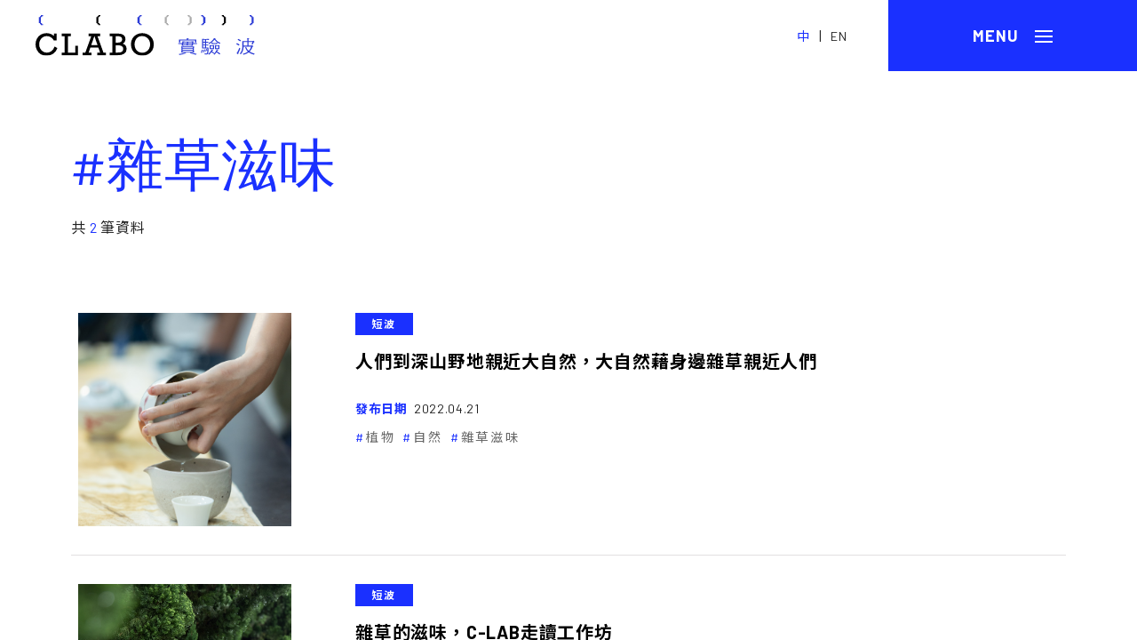

--- FILE ---
content_type: text/html; charset=UTF-8
request_url: https://mag.clab.org.tw/tag/%E9%9B%9C%E8%8D%89%E6%BB%8B%E5%91%B3/
body_size: 9261
content:
<!DOCTYPE html PUBLIC "-//W3C//DTD XHTML 1.0 Transitional//EN" "http://www.w3.org/TR/xhtml1/DTD/xhtml1-transitional.dtd">
<html xmlns="http://www.w3.org/1999/xhtml">
<head>
    <meta charset="UTF-8" />
   
    <title>
	雜草滋味 彙整 | CLABO實驗波CLABO實驗波	</title>	
	<meta name="apple-mobile-web-app-capable" content="yes">
	<meta http-equiv="x-ua-compatible" content="ie=edge">
    <meta name="viewport" content="width=device-width, initial-scale=1.0, user-scalable=no">
		<!-- css -->
    <link rel="stylesheet" type="text/css" href="https://mag.clab.org.tw/wp-content/themes/clab/dist/css/font-awesome.min.css">
    <link rel="stylesheet" type="text/css" href="https://mag.clab.org.tw/wp-content/themes/clab/dist/css/slick.css">
    <link rel="stylesheet" type="text/css" href="https://mag.clab.org.tw/wp-content/themes/clab/dist/css/simplebar.css">
    <link rel="stylesheet" type="text/css" href="https://mag.clab.org.tw/wp-content/themes/clab/dist/css/main.css">
    <link rel="shortcut icon" href="https://mag.clab.org.tw/wp-content/themes/clab/dist/image/clabo_logo_tab.ico" type="image/x-icon" />
	<link rel="apple-touch-icon" href="https://mag.clab.org.tw/wp-content/themes/clab/dist/image/touch-icon/clabo_iconforios-40.png">
	<link rel="apple-touch-icon" sizes="76x76" href="https://mag.clab.org.tw/wp-content/themes/clab/dist/image/touch-icon/clabo_iconforios-76.png">
	<link rel="apple-touch-icon" sizes="120x120" href="https://mag.clab.org.tw/wp-content/themes/clab/dist/image/touch-icon/clabo_iconforios-120.png">
	<link rel="apple-touch-icon" sizes="152x152" href="https://mag.clab.org.tw/wp-content/themes/clab/dist/image/touch-icon/clabo_iconforios-152.png">
	<meta name='robots' content='index, follow, max-image-preview:large, max-snippet:-1, max-video-preview:-1' />
	<style>img:is([sizes="auto" i], [sizes^="auto," i]) { contain-intrinsic-size: 3000px 1500px }</style>
	
	<!-- This site is optimized with the Yoast SEO plugin v26.6 - https://yoast.com/wordpress/plugins/seo/ -->
	<link rel="canonical" href="https://mag.clab.org.tw/tag/雜草滋味/" />
	<meta property="og:locale" content="zh_TW" />
	<meta property="og:type" content="article" />
	<meta property="og:title" content="雜草滋味 彙整 | CLABO實驗波" />
	<meta property="og:url" content="https://mag.clab.org.tw/tag/雜草滋味/" />
	<meta property="og:site_name" content="CLABO實驗波" />
	<meta name="twitter:card" content="summary_large_image" />
	<script type="application/ld+json" class="yoast-schema-graph">{"@context":"https://schema.org","@graph":[{"@type":"CollectionPage","@id":"https://mag.clab.org.tw/tag/%e9%9b%9c%e8%8d%89%e6%bb%8b%e5%91%b3/","url":"https://mag.clab.org.tw/tag/%e9%9b%9c%e8%8d%89%e6%bb%8b%e5%91%b3/","name":"雜草滋味 彙整 | CLABO實驗波","isPartOf":{"@id":"https://mag.clab.org.tw/#website"},"breadcrumb":{"@id":"https://mag.clab.org.tw/tag/%e9%9b%9c%e8%8d%89%e6%bb%8b%e5%91%b3/#breadcrumb"},"inLanguage":"zh-TW"},{"@type":"BreadcrumbList","@id":"https://mag.clab.org.tw/tag/%e9%9b%9c%e8%8d%89%e6%bb%8b%e5%91%b3/#breadcrumb","itemListElement":[{"@type":"ListItem","position":1,"name":"首頁","item":"https://mag.clab.org.tw/"},{"@type":"ListItem","position":2,"name":"雜草滋味"}]},{"@type":"WebSite","@id":"https://mag.clab.org.tw/#website","url":"https://mag.clab.org.tw/","name":"CLABO實驗波","description":"","publisher":{"@id":"https://mag.clab.org.tw/#organization"},"potentialAction":[{"@type":"SearchAction","target":{"@type":"EntryPoint","urlTemplate":"https://mag.clab.org.tw/?s={search_term_string}"},"query-input":{"@type":"PropertyValueSpecification","valueRequired":true,"valueName":"search_term_string"}}],"inLanguage":"zh-TW"},{"@type":"Organization","@id":"https://mag.clab.org.tw/#organization","name":"CLABO實驗波","url":"https://mag.clab.org.tw/","logo":{"@type":"ImageObject","inLanguage":"zh-TW","@id":"https://mag.clab.org.tw/#/schema/logo/image/","url":"https://mag.clab.org.tw/wp-content/uploads/2021/02/clabo_iconforSEO-04.png","contentUrl":"https://mag.clab.org.tw/wp-content/uploads/2021/02/clabo_iconforSEO-04.png","width":153,"height":153,"caption":"CLABO實驗波"},"image":{"@id":"https://mag.clab.org.tw/#/schema/logo/image/"},"sameAs":["https://www.facebook.com/TCCLAB.ORG","https://www.instagram.com/taiwancontemporaryculturelab/","https://www.youtube.com/channel/UCLjxcL20jZI8MCnZzzVIBoQ/featured"]}]}</script>
	<!-- / Yoast SEO plugin. -->


<link rel='dns-prefetch' href='//www.googletagmanager.com' />
<link rel="alternate" type="application/rss+xml" title="訂閱《CLABO實驗波》&raquo; 標籤〈雜草滋味〉的資訊提供" href="https://mag.clab.org.tw/tag/%e9%9b%9c%e8%8d%89%e6%bb%8b%e5%91%b3/feed/" />
<script type="text/javascript">
/* <![CDATA[ */
window._wpemojiSettings = {"baseUrl":"https:\/\/s.w.org\/images\/core\/emoji\/16.0.1\/72x72\/","ext":".png","svgUrl":"https:\/\/s.w.org\/images\/core\/emoji\/16.0.1\/svg\/","svgExt":".svg","source":{"concatemoji":"https:\/\/mag.clab.org.tw\/wp-includes\/js\/wp-emoji-release.min.js?ver=6.8.3"}};
/*! This file is auto-generated */
!function(s,n){var o,i,e;function c(e){try{var t={supportTests:e,timestamp:(new Date).valueOf()};sessionStorage.setItem(o,JSON.stringify(t))}catch(e){}}function p(e,t,n){e.clearRect(0,0,e.canvas.width,e.canvas.height),e.fillText(t,0,0);var t=new Uint32Array(e.getImageData(0,0,e.canvas.width,e.canvas.height).data),a=(e.clearRect(0,0,e.canvas.width,e.canvas.height),e.fillText(n,0,0),new Uint32Array(e.getImageData(0,0,e.canvas.width,e.canvas.height).data));return t.every(function(e,t){return e===a[t]})}function u(e,t){e.clearRect(0,0,e.canvas.width,e.canvas.height),e.fillText(t,0,0);for(var n=e.getImageData(16,16,1,1),a=0;a<n.data.length;a++)if(0!==n.data[a])return!1;return!0}function f(e,t,n,a){switch(t){case"flag":return n(e,"\ud83c\udff3\ufe0f\u200d\u26a7\ufe0f","\ud83c\udff3\ufe0f\u200b\u26a7\ufe0f")?!1:!n(e,"\ud83c\udde8\ud83c\uddf6","\ud83c\udde8\u200b\ud83c\uddf6")&&!n(e,"\ud83c\udff4\udb40\udc67\udb40\udc62\udb40\udc65\udb40\udc6e\udb40\udc67\udb40\udc7f","\ud83c\udff4\u200b\udb40\udc67\u200b\udb40\udc62\u200b\udb40\udc65\u200b\udb40\udc6e\u200b\udb40\udc67\u200b\udb40\udc7f");case"emoji":return!a(e,"\ud83e\udedf")}return!1}function g(e,t,n,a){var r="undefined"!=typeof WorkerGlobalScope&&self instanceof WorkerGlobalScope?new OffscreenCanvas(300,150):s.createElement("canvas"),o=r.getContext("2d",{willReadFrequently:!0}),i=(o.textBaseline="top",o.font="600 32px Arial",{});return e.forEach(function(e){i[e]=t(o,e,n,a)}),i}function t(e){var t=s.createElement("script");t.src=e,t.defer=!0,s.head.appendChild(t)}"undefined"!=typeof Promise&&(o="wpEmojiSettingsSupports",i=["flag","emoji"],n.supports={everything:!0,everythingExceptFlag:!0},e=new Promise(function(e){s.addEventListener("DOMContentLoaded",e,{once:!0})}),new Promise(function(t){var n=function(){try{var e=JSON.parse(sessionStorage.getItem(o));if("object"==typeof e&&"number"==typeof e.timestamp&&(new Date).valueOf()<e.timestamp+604800&&"object"==typeof e.supportTests)return e.supportTests}catch(e){}return null}();if(!n){if("undefined"!=typeof Worker&&"undefined"!=typeof OffscreenCanvas&&"undefined"!=typeof URL&&URL.createObjectURL&&"undefined"!=typeof Blob)try{var e="postMessage("+g.toString()+"("+[JSON.stringify(i),f.toString(),p.toString(),u.toString()].join(",")+"));",a=new Blob([e],{type:"text/javascript"}),r=new Worker(URL.createObjectURL(a),{name:"wpTestEmojiSupports"});return void(r.onmessage=function(e){c(n=e.data),r.terminate(),t(n)})}catch(e){}c(n=g(i,f,p,u))}t(n)}).then(function(e){for(var t in e)n.supports[t]=e[t],n.supports.everything=n.supports.everything&&n.supports[t],"flag"!==t&&(n.supports.everythingExceptFlag=n.supports.everythingExceptFlag&&n.supports[t]);n.supports.everythingExceptFlag=n.supports.everythingExceptFlag&&!n.supports.flag,n.DOMReady=!1,n.readyCallback=function(){n.DOMReady=!0}}).then(function(){return e}).then(function(){var e;n.supports.everything||(n.readyCallback(),(e=n.source||{}).concatemoji?t(e.concatemoji):e.wpemoji&&e.twemoji&&(t(e.twemoji),t(e.wpemoji)))}))}((window,document),window._wpemojiSettings);
/* ]]> */
</script>
<style id='wp-emoji-styles-inline-css' type='text/css'>

	img.wp-smiley, img.emoji {
		display: inline !important;
		border: none !important;
		box-shadow: none !important;
		height: 1em !important;
		width: 1em !important;
		margin: 0 0.07em !important;
		vertical-align: -0.1em !important;
		background: none !important;
		padding: 0 !important;
	}
</style>
<link rel='stylesheet' id='wp-block-library-css' href='https://mag.clab.org.tw/wp-includes/css/dist/block-library/style.min.css?ver=6.8.3' type='text/css' media='all' />
<style id='classic-theme-styles-inline-css' type='text/css'>
/*! This file is auto-generated */
.wp-block-button__link{color:#fff;background-color:#32373c;border-radius:9999px;box-shadow:none;text-decoration:none;padding:calc(.667em + 2px) calc(1.333em + 2px);font-size:1.125em}.wp-block-file__button{background:#32373c;color:#fff;text-decoration:none}
</style>
<style id='global-styles-inline-css' type='text/css'>
:root{--wp--preset--aspect-ratio--square: 1;--wp--preset--aspect-ratio--4-3: 4/3;--wp--preset--aspect-ratio--3-4: 3/4;--wp--preset--aspect-ratio--3-2: 3/2;--wp--preset--aspect-ratio--2-3: 2/3;--wp--preset--aspect-ratio--16-9: 16/9;--wp--preset--aspect-ratio--9-16: 9/16;--wp--preset--color--black: #000000;--wp--preset--color--cyan-bluish-gray: #abb8c3;--wp--preset--color--white: #ffffff;--wp--preset--color--pale-pink: #f78da7;--wp--preset--color--vivid-red: #cf2e2e;--wp--preset--color--luminous-vivid-orange: #ff6900;--wp--preset--color--luminous-vivid-amber: #fcb900;--wp--preset--color--light-green-cyan: #7bdcb5;--wp--preset--color--vivid-green-cyan: #00d084;--wp--preset--color--pale-cyan-blue: #8ed1fc;--wp--preset--color--vivid-cyan-blue: #0693e3;--wp--preset--color--vivid-purple: #9b51e0;--wp--preset--gradient--vivid-cyan-blue-to-vivid-purple: linear-gradient(135deg,rgba(6,147,227,1) 0%,rgb(155,81,224) 100%);--wp--preset--gradient--light-green-cyan-to-vivid-green-cyan: linear-gradient(135deg,rgb(122,220,180) 0%,rgb(0,208,130) 100%);--wp--preset--gradient--luminous-vivid-amber-to-luminous-vivid-orange: linear-gradient(135deg,rgba(252,185,0,1) 0%,rgba(255,105,0,1) 100%);--wp--preset--gradient--luminous-vivid-orange-to-vivid-red: linear-gradient(135deg,rgba(255,105,0,1) 0%,rgb(207,46,46) 100%);--wp--preset--gradient--very-light-gray-to-cyan-bluish-gray: linear-gradient(135deg,rgb(238,238,238) 0%,rgb(169,184,195) 100%);--wp--preset--gradient--cool-to-warm-spectrum: linear-gradient(135deg,rgb(74,234,220) 0%,rgb(151,120,209) 20%,rgb(207,42,186) 40%,rgb(238,44,130) 60%,rgb(251,105,98) 80%,rgb(254,248,76) 100%);--wp--preset--gradient--blush-light-purple: linear-gradient(135deg,rgb(255,206,236) 0%,rgb(152,150,240) 100%);--wp--preset--gradient--blush-bordeaux: linear-gradient(135deg,rgb(254,205,165) 0%,rgb(254,45,45) 50%,rgb(107,0,62) 100%);--wp--preset--gradient--luminous-dusk: linear-gradient(135deg,rgb(255,203,112) 0%,rgb(199,81,192) 50%,rgb(65,88,208) 100%);--wp--preset--gradient--pale-ocean: linear-gradient(135deg,rgb(255,245,203) 0%,rgb(182,227,212) 50%,rgb(51,167,181) 100%);--wp--preset--gradient--electric-grass: linear-gradient(135deg,rgb(202,248,128) 0%,rgb(113,206,126) 100%);--wp--preset--gradient--midnight: linear-gradient(135deg,rgb(2,3,129) 0%,rgb(40,116,252) 100%);--wp--preset--font-size--small: 13px;--wp--preset--font-size--medium: 20px;--wp--preset--font-size--large: 36px;--wp--preset--font-size--x-large: 42px;--wp--preset--spacing--20: 0.44rem;--wp--preset--spacing--30: 0.67rem;--wp--preset--spacing--40: 1rem;--wp--preset--spacing--50: 1.5rem;--wp--preset--spacing--60: 2.25rem;--wp--preset--spacing--70: 3.38rem;--wp--preset--spacing--80: 5.06rem;--wp--preset--shadow--natural: 6px 6px 9px rgba(0, 0, 0, 0.2);--wp--preset--shadow--deep: 12px 12px 50px rgba(0, 0, 0, 0.4);--wp--preset--shadow--sharp: 6px 6px 0px rgba(0, 0, 0, 0.2);--wp--preset--shadow--outlined: 6px 6px 0px -3px rgba(255, 255, 255, 1), 6px 6px rgba(0, 0, 0, 1);--wp--preset--shadow--crisp: 6px 6px 0px rgba(0, 0, 0, 1);}:where(.is-layout-flex){gap: 0.5em;}:where(.is-layout-grid){gap: 0.5em;}body .is-layout-flex{display: flex;}.is-layout-flex{flex-wrap: wrap;align-items: center;}.is-layout-flex > :is(*, div){margin: 0;}body .is-layout-grid{display: grid;}.is-layout-grid > :is(*, div){margin: 0;}:where(.wp-block-columns.is-layout-flex){gap: 2em;}:where(.wp-block-columns.is-layout-grid){gap: 2em;}:where(.wp-block-post-template.is-layout-flex){gap: 1.25em;}:where(.wp-block-post-template.is-layout-grid){gap: 1.25em;}.has-black-color{color: var(--wp--preset--color--black) !important;}.has-cyan-bluish-gray-color{color: var(--wp--preset--color--cyan-bluish-gray) !important;}.has-white-color{color: var(--wp--preset--color--white) !important;}.has-pale-pink-color{color: var(--wp--preset--color--pale-pink) !important;}.has-vivid-red-color{color: var(--wp--preset--color--vivid-red) !important;}.has-luminous-vivid-orange-color{color: var(--wp--preset--color--luminous-vivid-orange) !important;}.has-luminous-vivid-amber-color{color: var(--wp--preset--color--luminous-vivid-amber) !important;}.has-light-green-cyan-color{color: var(--wp--preset--color--light-green-cyan) !important;}.has-vivid-green-cyan-color{color: var(--wp--preset--color--vivid-green-cyan) !important;}.has-pale-cyan-blue-color{color: var(--wp--preset--color--pale-cyan-blue) !important;}.has-vivid-cyan-blue-color{color: var(--wp--preset--color--vivid-cyan-blue) !important;}.has-vivid-purple-color{color: var(--wp--preset--color--vivid-purple) !important;}.has-black-background-color{background-color: var(--wp--preset--color--black) !important;}.has-cyan-bluish-gray-background-color{background-color: var(--wp--preset--color--cyan-bluish-gray) !important;}.has-white-background-color{background-color: var(--wp--preset--color--white) !important;}.has-pale-pink-background-color{background-color: var(--wp--preset--color--pale-pink) !important;}.has-vivid-red-background-color{background-color: var(--wp--preset--color--vivid-red) !important;}.has-luminous-vivid-orange-background-color{background-color: var(--wp--preset--color--luminous-vivid-orange) !important;}.has-luminous-vivid-amber-background-color{background-color: var(--wp--preset--color--luminous-vivid-amber) !important;}.has-light-green-cyan-background-color{background-color: var(--wp--preset--color--light-green-cyan) !important;}.has-vivid-green-cyan-background-color{background-color: var(--wp--preset--color--vivid-green-cyan) !important;}.has-pale-cyan-blue-background-color{background-color: var(--wp--preset--color--pale-cyan-blue) !important;}.has-vivid-cyan-blue-background-color{background-color: var(--wp--preset--color--vivid-cyan-blue) !important;}.has-vivid-purple-background-color{background-color: var(--wp--preset--color--vivid-purple) !important;}.has-black-border-color{border-color: var(--wp--preset--color--black) !important;}.has-cyan-bluish-gray-border-color{border-color: var(--wp--preset--color--cyan-bluish-gray) !important;}.has-white-border-color{border-color: var(--wp--preset--color--white) !important;}.has-pale-pink-border-color{border-color: var(--wp--preset--color--pale-pink) !important;}.has-vivid-red-border-color{border-color: var(--wp--preset--color--vivid-red) !important;}.has-luminous-vivid-orange-border-color{border-color: var(--wp--preset--color--luminous-vivid-orange) !important;}.has-luminous-vivid-amber-border-color{border-color: var(--wp--preset--color--luminous-vivid-amber) !important;}.has-light-green-cyan-border-color{border-color: var(--wp--preset--color--light-green-cyan) !important;}.has-vivid-green-cyan-border-color{border-color: var(--wp--preset--color--vivid-green-cyan) !important;}.has-pale-cyan-blue-border-color{border-color: var(--wp--preset--color--pale-cyan-blue) !important;}.has-vivid-cyan-blue-border-color{border-color: var(--wp--preset--color--vivid-cyan-blue) !important;}.has-vivid-purple-border-color{border-color: var(--wp--preset--color--vivid-purple) !important;}.has-vivid-cyan-blue-to-vivid-purple-gradient-background{background: var(--wp--preset--gradient--vivid-cyan-blue-to-vivid-purple) !important;}.has-light-green-cyan-to-vivid-green-cyan-gradient-background{background: var(--wp--preset--gradient--light-green-cyan-to-vivid-green-cyan) !important;}.has-luminous-vivid-amber-to-luminous-vivid-orange-gradient-background{background: var(--wp--preset--gradient--luminous-vivid-amber-to-luminous-vivid-orange) !important;}.has-luminous-vivid-orange-to-vivid-red-gradient-background{background: var(--wp--preset--gradient--luminous-vivid-orange-to-vivid-red) !important;}.has-very-light-gray-to-cyan-bluish-gray-gradient-background{background: var(--wp--preset--gradient--very-light-gray-to-cyan-bluish-gray) !important;}.has-cool-to-warm-spectrum-gradient-background{background: var(--wp--preset--gradient--cool-to-warm-spectrum) !important;}.has-blush-light-purple-gradient-background{background: var(--wp--preset--gradient--blush-light-purple) !important;}.has-blush-bordeaux-gradient-background{background: var(--wp--preset--gradient--blush-bordeaux) !important;}.has-luminous-dusk-gradient-background{background: var(--wp--preset--gradient--luminous-dusk) !important;}.has-pale-ocean-gradient-background{background: var(--wp--preset--gradient--pale-ocean) !important;}.has-electric-grass-gradient-background{background: var(--wp--preset--gradient--electric-grass) !important;}.has-midnight-gradient-background{background: var(--wp--preset--gradient--midnight) !important;}.has-small-font-size{font-size: var(--wp--preset--font-size--small) !important;}.has-medium-font-size{font-size: var(--wp--preset--font-size--medium) !important;}.has-large-font-size{font-size: var(--wp--preset--font-size--large) !important;}.has-x-large-font-size{font-size: var(--wp--preset--font-size--x-large) !important;}
:where(.wp-block-post-template.is-layout-flex){gap: 1.25em;}:where(.wp-block-post-template.is-layout-grid){gap: 1.25em;}
:where(.wp-block-columns.is-layout-flex){gap: 2em;}:where(.wp-block-columns.is-layout-grid){gap: 2em;}
:root :where(.wp-block-pullquote){font-size: 1.5em;line-height: 1.6;}
</style>
<link rel='stylesheet' id='related-posts-by-taxonomy-css' href='https://mag.clab.org.tw/wp-content/plugins/related-posts-by-taxonomy/includes/assets/css/styles.css?ver=6.8.3' type='text/css' media='all' />
<link rel="https://api.w.org/" href="https://mag.clab.org.tw/wp-json/" /><link rel="alternate" title="JSON" type="application/json" href="https://mag.clab.org.tw/wp-json/wp/v2/tags/811" /><link rel="EditURI" type="application/rsd+xml" title="RSD" href="https://mag.clab.org.tw/xmlrpc.php?rsd" />
<meta name="generator" content="WordPress 6.8.3" />
<meta name="generator" content="Site Kit by Google 1.168.0" />	<!-- Global site tag (gtag.js) - Google Analytics -->
	<script async src="https://www.googletagmanager.com/gtag/js?id=UA-189954422-1"></script>
	<script>
	//window.dataLayer = window.dataLayer || [];
	//function gtag(){dataLayer.push(arguments);}
	//gtag('js', new Date());

	//gtag('config', 'UA-189954422-1');
	</script>
	<!-- Google tag (gtag.js) -->
<script async src="https://www.googletagmanager.com/gtag/js?id=G-PK7DYVEJ6T"></script>
<script>
  window.dataLayer = window.dataLayer || [];
  function gtag(){dataLayer.push(arguments);}
  gtag('js', new Date());

  gtag('config', 'G-PK7DYVEJ6T');
</script>
</head>

<body data-rsssl=1 class="leng_tw">
		<header>  
			<div class="title-bar">
				<a href="https://mag.clab.org.tw" class="logo">
					<img src="https://mag.clab.org.tw/wp-content/themes/clab/dist/svg/logo.svg" class="bk" />
					<img src="https://mag.clab.org.tw/wp-content/themes/clab/dist/svg/logo-wh.svg" class="wh" />
				</a>
				<div class="lang">
					<a href="javascript:;" class="active">中</a> |
										<a href="https://mag.clab.org.tw/tag/%E9%9B%9C%E8%8D%89%E6%BB%8B%E5%91%B3/?lang=en">EN</a>
				</div>
				<a href="javascript:;" class="menuicon">
					<div class="mpsrel"><div class="bar"></div></div>
				</a>
			</div>
			<div class="mmenu" data-simplebar>
				<nav class="navBox">
					<div class="searchbox">
						<input type="text" placeholder="輸入搜尋關鍵字..." class="shTarget">
						<a href="javascript:search();" class="serbtn"><i></i></a>
					</div>
										<ul class="fx100">
						<li>
							<a href="https://mag.clab.org.tw/wave" class="m-menu">
								<div class="mtitle">
									<span class="fen">Wave</span>
									<span>短波</span>
								</div>
								<div class="stext">專屬短波發送，關於C-LAB的第一手活動訊息。</div>
							</a>
						</li>
						<li>
							<a href="https://mag.clab.org.tw/article" class="m-menu">
								<div class="mtitle">
									<span class="fen">Article</span>
									<span>文章</span>
								</div>			
								<div class="stext show-mo">透過「觀察報告」、「駐地」、「群像」等單元，呈現多面向的文化主題。</div>
							</a>
							<div class="sub-menu">
								<a href="https://mag.clab.org.tw/article-review">
									<div class="stitle">
										<span class="fen">Review</span>
										<span>觀察報告</span>
									</div>
									<div class="stext">以深入報導和評述文字，呈現作者關於文化實驗的思辨與觀察。</div>
								</a>
								<a href="https://mag.clab.org.tw/article-encounter">
									<div class="stitle">
										<span class="fen">Encounter</span>
										<span>駐地</span>
									</div>
									<div class="stext">來自各地駐點的作者，以獨到的眼光探索世界，分享從地方出發的文化觀點。</div>
								</a>
								<a href="https://mag.clab.org.tw/article-sketch">
									<div class="stitle">
										<span class="fen">Sketch</span>
										<span>群像</span>
									</div>
									<div class="stext">採訪報導在地的文化實驗者，探看文化生態系的豐富面貌。</div>
								</a>
							</div>
						</li>
						<li>
							<a href="https://mag.clab.org.tw/archive" class="m-menu">
								<div class="mtitle">
									<span class="fen">Archive</span>
									<span>檔案</span>
								</div>
								<div class="stext">考掘C-LAB的歷史與記憶，將曾經存在過的痕跡保存為檔案。</div>
							</a>
						</li>
					</ul>	
					<div class="info">						
											</div>
				</nav> 
			</div> 
			<div class="bgalpha"></div>
        </header>



        
</head>
<body data-rsssl=1> 
   
    <div class="container wave" data-simplebar>
        <div class="list-mh">
            <div class="row titlebx">
                <h1 class="h1title">
                    <span class="fen">#雜草滋味</span>
                </h1>
                <!-- <div class="fresulte">關鍵字: 雜草滋味<i class="fcolr1"></i> 共 6 篇短波 , 2 篇文章 , 1 篇檔案</div> -->
                <div class="fresulte">共 <i class="fcolr1">2 </i> 筆資料</div>
            </div>
            <div class="row row-search">
                  
                <div class="list">
                    <a href="https://mag.clab.org.tw/clabo-wave/6352/?url=1" class="bgimg mpsrel">
                        <div class="bgcover" style="background-image:url(https://mag.clab.org.tw/wp-content/uploads/2022/04/CYUC4411.jpg)"></div>
                    </a>
                    <div class="txtbx">          
                        <div class="lbx">
                            <a href="https://mag.clab.org.tw/wave"><div class="article-cat blue">短波</div></a><br>
                            <a href="https://mag.clab.org.tw/clabo-wave/6352/?url=1" class="lt-title">人們到深山野地親近大自然，大自然藉身邊雜草親近人們</a>
                            <div class="stext"></div>
                        </div>            
                        <div class="rbx">                        
                            <div class="mdate"><b>發布日期</b><span>2022.04.21</span></div>
                            <div class="article-kw">
                                <a href='https://mag.clab.org.tw/tag/%e6%a4%8d%e7%89%a9'><span>植物</span></a><a href='https://mag.clab.org.tw/tag/%e8%87%aa%e7%84%b6'><span>自然</span></a><a href='https://mag.clab.org.tw/tag/%e9%9b%9c%e8%8d%89%e6%bb%8b%e5%91%b3'><span>雜草滋味</span></a>                            </div>
                        </div>
                    </div>  
                </div>
                  
                <div class="list">
                    <a href="https://mag.clab.org.tw/clabo-wave/%e9%9b%9c%e8%8d%89%e7%9a%84%e6%bb%8b%e5%91%b3%ef%bc%8cc-lab%e8%b5%b0%e8%ae%80%e5%b7%a5%e4%bd%9c%e5%9d%8a/?url=1" class="bgimg mpsrel">
                        <div class="bgcover" style="background-image:url(https://mag.clab.org.tw/wp-content/uploads/2022/04/CYUC4127.jpg)"></div>
                    </a>
                    <div class="txtbx">          
                        <div class="lbx">
                            <a href="https://mag.clab.org.tw/wave"><div class="article-cat blue">短波</div></a><br>
                            <a href="https://mag.clab.org.tw/clabo-wave/%e9%9b%9c%e8%8d%89%e7%9a%84%e6%bb%8b%e5%91%b3%ef%bc%8cc-lab%e8%b5%b0%e8%ae%80%e5%b7%a5%e4%bd%9c%e5%9d%8a/?url=1" class="lt-title">雜草的滋味，C-LAB走讀工作坊</a>
                            <div class="stext"></div>
                        </div>            
                        <div class="rbx">                        
                            <div class="mdate"><b>發布日期</b><span>2022.04.01</span></div>
                            <div class="article-kw">
                                <a href='https://mag.clab.org.tw/tag/%e6%8e%a1%e9%9b%86'><span>採集</span></a><a href='https://mag.clab.org.tw/tag/%e6%a4%8d%e7%89%a9'><span>植物</span></a><a href='https://mag.clab.org.tw/tag/%e9%9b%9c%e8%8d%89%e6%bb%8b%e5%91%b3'><span>雜草滋味</span></a>                            </div>
                        </div>
                    </div>  
                </div>
                            
            </div>
            <div class="row pagebox">  
                   
            </div>
        </div>
        <footer class="footer">
	<div class="col-left">
		<div><a href="https://clab.org.tw/" class="fs20" target="_blank">臺灣當代文化實驗場</a></div>
		<div><a href="https://clab.org.tw/en/" class="info fnum" target="_blank">TAIWAN CONTEMPORARY CULTURE LAB</a></div>
		<div class="info mt30">106084 臺北市大安區建國南路一段 177 號</div>
		<div class="info fnum"><a href="tel:+ 886-2-8773-5087">+ 886-2-8773-5087</a></div>
		<div class="o-link">
			<a href="https://www.facebook.com/TCCLAB.ORG/" target="_blank"><img src="https://mag.clab.org.tw/wp-content/themes/clab/dist/svg/facebook.svg" alt="Facebook"></a>
			<a href="https://www.instagram.com/clab.tw/" target="_blank"><img src="https://mag.clab.org.tw/wp-content/themes/clab/dist/svg/ig.svg" alt="Instagram"></a>
			<a href="https://www.youtube.com/channel/UCLjxcL20jZI8MCnZzzVIBoQ/featured" target="_blank"><img src="https://mag.clab.org.tw/wp-content/themes/clab/dist/svg/youtube.svg" alt="Youtube"></a>
			<a href="/cdn-cgi/l/email-protection#731a1d151c33101f12115d1c01145d0704" target="_blank"><img src="https://mag.clab.org.tw/wp-content/themes/clab/dist/svg/mail.svg" alt="mail"></a>
		</div>
	</div>
	<div class="col-right">
		<div class="copyright">© 財團法人臺灣生活美學基金會 All rights reserved</div>
		<div class="link">
			<a href="javascript:;" data-popup="about">關於我們</a>
			<a href="javascript:;" data-popup="copyr">版權聲明</a>
		</div>
	</div>
</footer> 
    </div>
        
    <div class="container popup modal-content pdt0 hide" id="about">
        <div class="popup-mh">
            <div class="row titlebx">
                <h1 class="h1title">
                    <span class="fen">About</span>
                    <span>關於我們</span>
                </h1>
                <div class="stext">
                    文化實驗，期許的是一種文化翻轉、創意撞擊的不服從態度。當實驗成為一種態度之後，各種文化倡議和新道路，將如水波、震波、音波、光波、電波，自此展開。<br />
<br />
文化實驗場要展現的是當代的創造者文化、製作者文化、分享者文化、參與者文化，希望藉此締造嶄新的文化創作生態系，讓當代讀者從雲端分享平台出發，利用人文數位技術，結合當代藝術之眼與文化觀察的批判反思，由文化創新啟動社會創新之鑰。<br />
<br />
《CLABO實驗波》是由臺灣當代文化實驗場發行的線上刊物，希望打造一個從文化出發的跨域實驗平台，成為文化實驗同伴的群聚之所，藉著文化實驗的嶄新故事，我們於此啟程走向未來！<br />
<br />
如有投稿需求，請聯繫 <a href="/cdn-cgi/l/email-protection" class="__cf_email__" data-cfemail="aec7c0c8c1eecdc2cfcc80c1dcc980dad9">[email&#160;protected]</a>                </div>
                <div class="teambx">
                    <div class="mtitle">
                        <span class="fen">Editorial Team</span>
                        <span>編輯團隊</span>
                    </div>
                    <div class="info">
                        <span><b>發行 </b>臺灣當代文化實驗場</span><br>
                        <span><b>主編</b>    劉郁青</span><span><b>特約主編</b>    李佳霖</span><span><b>特約主編</b>    黃祥昀</span><span><b>特約主編</b>    童詠瑋</span><span><b>執編</b>    莊佳娟</span>                    </div>
                </div>
            </div>
        </div>        
        <a href="#" class="btn-close"><i></i></a>  
    </div>
    <div class="container popup modal-content pdt0 hide" id="copyr">
        <div class="popup-mh">
            <div class="row titlebx">
                <h1 class="h1title">
                    <span class="fen">Copyright</span>
                    <span>版權聲明</span>
                </h1>
                <div class="stext">
                    本網站內所有刊載內容，包括但不限於文字、圖像、著作、檔案、資訊、網站架構、視覺呈現安排、影音、軟體及程式等之版權，除特別指明外，網站內的所有內容，均為財團法人臺灣生活美學基金會所有或已獲得版權持有者授權使用，並受中華民國著作權法保護。<br />
<br />
未經本網站之同意或授權，任何人不得以任何形式重製、轉載、散佈、引用、變更、播送或出版該內容之全部或局部。若您欲引用或轉載本網站內容，除明確為法律所許可者外，必須依法取得本網站或其他權利人的事前書面同意。                </div>
            </div>
        </div>        
        <a href="#" class="btn-close"><i></i></a>  
    </div> 
    <script data-cfasync="false" src="/cdn-cgi/scripts/5c5dd728/cloudflare-static/email-decode.min.js"></script><script type="text/javascript" src="https://mag.clab.org.tw/wp-content/themes/clab/dist/js/latest.min.js"></script>
    <script type="text/javascript" src="https://mag.clab.org.tw/wp-content/themes/clab/dist/js/function.js"></script>
    <script type="text/javascript" src="https://mag.clab.org.tw/wp-content/themes/clab/dist/js/slick.min.js"></script>
    <script type="text/javascript" src="https://mag.clab.org.tw/wp-content/themes/clab/dist/js/simplebar.js"></script>
    <script type="text/javascript" src="https://mag.clab.org.tw/wp-content/themes/clab/dist/js/main.js"></script>
    
	<script src="https://mag.clab.org.tw/wp-content/themes/clab/dist/js/packery.pkgd.min.js"></script>
	<script src="https://mag.clab.org.tw/wp-content/themes/clab/dist/js/imagesloaded.pkgd.min.js"></script>    
    <script type="speculationrules">
{"prefetch":[{"source":"document","where":{"and":[{"href_matches":"\/*"},{"not":{"href_matches":["\/wp-*.php","\/wp-admin\/*","\/wp-content\/uploads\/*","\/wp-content\/*","\/wp-content\/plugins\/*","\/wp-content\/themes\/clab\/*","\/*\\?(.+)"]}},{"not":{"selector_matches":"a[rel~=\"nofollow\"]"}},{"not":{"selector_matches":".no-prefetch, .no-prefetch a"}}]},"eagerness":"conservative"}]}
</script>
    <style type="text/css">
    	body {
    		-webkit-text-size-adjust: 100%;
		}
    	@media (min-width: 991px){
			.banner .temp1 .stext {
    		margin-bottom: 3em !important;
	}
	.banner .temp1 .txt1:after {
    bottom: calc(-3em - 24px) !important;
}
}
    </style>
    <script>
      $('.shTarget').keypress(function (e) {
        var code = e.keyCode ? e.keyCode : e.which;
        if (code == 13) {
            var kw = $(this).val();            
            location.href = "https://mag.clab.org.tw/?s=" + kw;
        }
      });
      function search(kw){
            var kw = $('.shTarget').val();            
            location.href = "https://mag.clab.org.tw/?s=" + kw;
      }
    </script>
</body>
</html>

